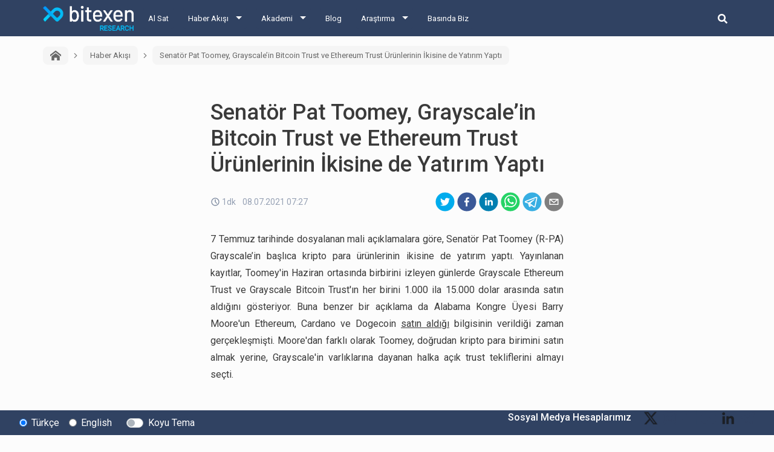

--- FILE ---
content_type: text/html; charset=utf-8
request_url: https://research.bitexen.com/post/senatoer-pat-toomey-grayscale-in-bitcoin-trust-ve-ethereum-trust-ueruenlerinin-ikisine-de-yatirim-yapti
body_size: 15377
content:
<!DOCTYPE html><html lang="tr"><head><meta name="viewport" content="width=device-width"/><meta charSet="utf-8"/><meta name="twitter:card" content="summary_large_image"/><meta name="twitter:site" content="@bitexencom"/><meta name="twitter:creator" content="@bitexencom"/><meta property="og:type" content="website"/><meta property="og:locale" content="tr_TR"/><meta property="og:site_name" content="Bitexen Research"/><meta property="og:locale:alternate" content="en_US"/><meta property="article:publisher" content="https://www.facebook.com/bitexen"/><title>Senatör Pat Toomey, Grayscale’in Bitcoin Trust ve Ethereum Trust Ürünlerinin İkisine de Yatırım Yaptı | Bitexen Research</title><meta name="robots" content="index,follow"/><meta name="googlebot" content="index,follow"/><meta name="description" content="7 Temmuz tarihinde dosyalanan mali açıklamalara göre, Senatör Pat Toomey (R-PA) Grayscale’in başlıca kripto para ürünlerinin ikisine de yatırım yaptı. "/><meta property="og:url" content="https://research.bitexen.com/post/senatoer-pat-toomey-grayscale-in-bitcoin-trust-ve-ethereum-trust-ueruenlerinin-ikisine-de-yatirim-yapti"/><meta property="og:title" content="Senatör Pat Toomey, Grayscale’in Bitcoin Trust ve Ethereum Trust Ürünlerinin İkisine de Yatırım Yaptı"/><meta property="og:description" content="7 Temmuz tarihinde dosyalanan mali açıklamalara göre, Senatör Pat Toomey (R-PA) Grayscale’in başlıca kripto para ürünlerinin ikisine de yatırım yaptı. "/><meta property="og:image" content="https://bstatic.bitexen.com/large_Bitexen_2021_01_20_Bitexen_haber_kare_6711ff8f72_7f0e619678.jpg"/><meta property="og:image:alt" content="Senatör Pat Toomey, Grayscale’in Bitcoin Trust ve Ethereum Trust Ürünlerinin İkisine de Yatırım Yaptı Banner Image"/><meta property="og:image:width" content="1000"/><meta property="og:image:height" content="750"/><link rel="canonical" href="https://research.bitexen.com/post/senatoer-pat-toomey-grayscale-in-bitcoin-trust-ve-ethereum-trust-ueruenlerinin-ikisine-de-yatirim-yapti"/><meta name="keywords" content="Pat Toomey (R-PA), Grayscale Ethereum Trust, Grayscale Bitcoin Trust, Ethereum, ETH, Bitcoin, BTC, Genel"/><meta name="next-head-count" content="23"/><link rel="preload" href="/_next/static/css/a25dc20d0bbc9d448bf7.css" as="style"/><link rel="stylesheet" href="/_next/static/css/a25dc20d0bbc9d448bf7.css" data-n-g=""/><link rel="preload" href="/_next/static/css/ec10e0a11badb268c197.css" as="style"/><link rel="stylesheet" href="/_next/static/css/ec10e0a11badb268c197.css" data-n-p=""/><noscript data-n-css=""></noscript><link rel="preload" href="/_next/static/chunks/main-d42e9d72d55d0ce1a923.js" as="script"/><link rel="preload" href="/_next/static/chunks/webpack-eb080e3f091731f228fb.js" as="script"/><link rel="preload" href="/_next/static/chunks/framework.9707fddd9ae5927c17c3.js" as="script"/><link rel="preload" href="/_next/static/chunks/commons.1f4ef3ce0a123ef7d968.js" as="script"/><link rel="preload" href="/_next/static/chunks/f993a1573ec8776dab3a3af782f2fbcfeb54d0b0.2de737ec7cbf4e746fef.js" as="script"/><link rel="preload" href="/_next/static/chunks/462f1ce4864cf7c8a8bb58f140d0e77f6430baca.568e7ebf7f35e4c72cb1.js" as="script"/><link rel="preload" href="/_next/static/chunks/pages/_app-042f2e08e99b2147009c.js" as="script"/><link rel="preload" href="/_next/static/chunks/1bfc9850.75a94a3419d47f51a14d.js" as="script"/><link rel="preload" href="/_next/static/chunks/78e521c3.6495bef1a9be88c2ab0e.js" as="script"/><link rel="preload" href="/_next/static/chunks/31664189.4848c793ff96d72a94e7.js" as="script"/><link rel="preload" href="/_next/static/chunks/f684485ab26220c475f0255a57368d67bae620b2.b3036c1ffffbff81a7a6.js" as="script"/><link rel="preload" href="/_next/static/chunks/89575e2605e35b29cefd3ae87e9dbfccac67470d.a4af972beb5e74dbf889.js" as="script"/><link rel="preload" href="/_next/static/chunks/pages/post/%5BpostUrl%5D-d1b5e5d5aa450c138ad9.js" as="script"/></head><body><div id="__next"><div class="page-wrapper_pageWrappercontainer__2INdC"><header class="header_header__3Yx81"><div class="header_navbar__1CAw8"><a class="header_logo__Vsh4n" href="/"><img class="header_bitexenLogo__2F8fD" alt="bitexen-research-logo" src="/images/bitexen-research-logo.png" width="120px" height="26px"/></a><div class="header_content__1yzgP"><ul class="header_menuList__2wHFj"><li class="header_mainMenu__3xGOX"><a href="https://www.bitexen.com" class="">Al Sat</a><ul class="header_subMenu__3kjJx"></ul></li><li class="header_mainMenu__3xGOX"><a class="header_arrow__2_suU" href="/category/haber-akisi">Haber Akışı</a><ul class="header_subMenu__3kjJx"><li class=""><a href="/category/haber-akisi">Haber Akışı</a></li><li class=""><a href="/category/aylik-etkinlik-takvimi">Aylık Etkinlik Takvimi</a></li></ul></li><li class="header_mainMenu__3xGOX"><a class="header_arrow__2_suU" href="/category/akademi">Akademi</a><ul class="header_subMenu__3kjJx"><li class=""><a href="/category/akademi">Akademi</a></li><li class=""><a href="/category/mini-seriler">Mini Seriler</a></li></ul></li><li class="header_mainMenu__3xGOX"><a class="" href="/category/blog">Blog</a><ul class="header_subMenu__3kjJx"></ul></li><li class="header_mainMenu__3xGOX"><a class="header_arrow__2_suU" href="/category/arastirma">Araştırma</a><ul class="header_subMenu__3kjJx"><li class=""><a href="/category/arastirma">Araştırma</a></li><li class=""><a href="/category/gunluk">Günlük Raporlar</a></li><li class=""><a href="/category/koin-incelemeleri">Koin İncelemeleri</a></li><li class=""><a href="/category/podcast">Podcast</a></li><li class=""><a href="/category/video">Video</a></li><li class=""><a href="/category/sozluk">Sözlük</a></li></ul></li><li class="header_mainMenu__3xGOX"><a class="" href="/category/press">Basında Biz</a><ul class="header_subMenu__3kjJx"></ul></li></ul></div><div class="header_searchArea__11dke"><button class="header_iconButton__2tYh8" aria-label="search-button"><svg stroke="currentColor" fill="currentColor" stroke-width="0" viewBox="0 0 512 512" class="header_searchIcon__2eM-D" height="1em" width="1em" xmlns="http://www.w3.org/2000/svg"><path d="M505 442.7L405.3 343c-4.5-4.5-10.6-7-17-7H372c27.6-35.3 44-79.7 44-128C416 93.1 322.9 0 208 0S0 93.1 0 208s93.1 208 208 208c48.3 0 92.7-16.4 128-44v16.3c0 6.4 2.5 12.5 7 17l99.7 99.7c9.4 9.4 24.6 9.4 33.9 0l28.3-28.3c9.4-9.4 9.4-24.6.1-34zM208 336c-70.7 0-128-57.2-128-128 0-70.7 57.2-128 128-128 70.7 0 128 57.2 128 128 0 70.7-57.2 128-128 128z"></path></svg></button><form class="header_form__16rvV"><input type="text" placeholder="BTXN" id="search-input" class="header_input__2n4gc form-control" value=""/><button type="button" class="header_searchButton__2KekW btn btn-outline-primary">Ara</button></form></div><button class="header_hamburgerMenu__2Wlmh" aria-label="hamburger-menu-button"><span></span><span></span><span></span></button></div></header><main class="page-wrapper_main__2NnMW"><div class="post_postContainer__2VgZT"><div class="breadcrumb_breadcrumbContainer__oVyXB"><div class="breadcrumb_breadcrumbItemContainer__2vjyP"><a class="breadcrumb_breadcrumbItem__1RQNC pointerCursor" href="/"><svg stroke="currentColor" fill="currentColor" stroke-width="0" version="1.1" viewBox="0 0 16 16" class="breadcrumb_icon__35Y6u" height="1em" width="1em" xmlns="http://www.w3.org/2000/svg"><path d="M16 9.226l-8-6.21-8 6.21v-2.532l8-6.21 8 6.21zM14 9v6h-4v-4h-4v4h-4v-6l6-4.5z"></path></svg></a></div><div class="breadcrumb_breadcrumbItemContainer__2vjyP"><div class="breadcrumb_arrow__-mz-D"><svg stroke="currentColor" fill="currentColor" stroke-width="0" viewBox="0 0 24 24" height="1em" width="1em" xmlns="http://www.w3.org/2000/svg"><g><path fill="none" d="M0 0h24v24H0z"></path><path d="M13.172 12l-4.95-4.95 1.414-1.414L16 12l-6.364 6.364-1.414-1.414z"></path></g></svg></div><a class="breadcrumb_breadcrumbItem__1RQNC pointerCursor" href="/category/haber-akisi">Haber Akışı</a></div><div class="breadcrumb_breadcrumbItemContainer__2vjyP"><div class="breadcrumb_arrow__-mz-D"><svg stroke="currentColor" fill="currentColor" stroke-width="0" viewBox="0 0 24 24" height="1em" width="1em" xmlns="http://www.w3.org/2000/svg"><g><path fill="none" d="M0 0h24v24H0z"></path><path d="M13.172 12l-4.95-4.95 1.414-1.414L16 12l-6.364 6.364-1.414-1.414z"></path></g></svg></div><a class="breadcrumb_breadcrumbItem__1RQNC">Senatör Pat Toomey, Grayscale’in Bitcoin Trust ve Ethereum Trust Ürünlerinin İkisine de Yatırım Yaptı</a></div></div><div class="post_postCardContainer__1Gdz2 card"><div class="post_postBody__2JX5W card-body"><h1 class="post_postTitle__1V6Ak card-title">Senatör Pat Toomey, Grayscale’in Bitcoin Trust ve Ethereum Trust Ürünlerinin İkisine de Yatırım Yaptı</h1><div class="post_postDateShareContainer__3lLQA"><div class="post_postInfo__YzLkY"><div class="post_readingTimeWrapper__2qUfW"><div class="ReadingTime_readingTimeWrapper__35xBo"><div class="ReadingTime_clockIconWrapper__2Lu5k"><svg xmlns="http://www.w3.org/2000/svg" width="16" height="16" viewBox="0 0 16 16" fill="none"><path d="M7.99753 2.66667C9.05233 2.66667 10.0835 2.97946 10.9605 3.56549C11.8376 4.15153 12.5212 4.98448 12.9249 5.95902C13.3285 6.93353 13.4341 8.00593 13.2284 9.04047C13.0226 10.0751 12.5147 11.0253 11.7687 11.7713C11.0229 12.5171 10.0726 13.0251 9.038 13.2309C8.00347 13.4367 6.93107 13.331 5.95654 12.9273C4.982 12.5237 4.14905 11.8401 3.56301 10.9631C2.97698 10.086 2.66419 9.05487 2.66419 8C2.66581 6.58601 3.22823 5.23039 4.22807 4.23055C5.22791 3.23071 6.58353 2.66829 7.99753 2.66667ZM7.99753 1.33333C6.679 1.33333 5.39005 1.72433 4.29372 2.45687C3.19739 3.18941 2.34291 4.2306 1.83833 5.44878C1.33374 6.66693 1.20172 8.0074 1.45895 9.3006C1.71619 10.5938 2.35113 11.7817 3.28347 12.7141C4.21583 13.6464 5.40371 14.2813 6.69693 14.5386C7.99013 14.7958 9.3306 14.6638 10.5487 14.1592C11.7669 13.6546 12.8081 12.8001 13.5407 11.7038C14.2732 10.6075 14.6642 9.31853 14.6642 8C14.6642 7.12453 14.4918 6.25761 14.1567 5.44877C13.8217 4.63992 13.3307 3.90499 12.7116 3.28593C12.0925 2.66687 11.3576 2.17581 10.5487 1.84078C9.73993 1.50575 8.873 1.33332 7.99753 1.33333Z" fill="#7D8AA0"></path><path d="M10.374 11.3147L7.33533 8.276V4.00267H8.66867V7.724L11.3167 10.372L10.374 11.3147Z" fill="#7D8AA0"></path></svg></div><div>1dk</div></div> </div><div>08.07.2021 07:27</div></div><div class="post_postShareContainer__1okRY"><button aria-label="twitter" class="react-share__ShareButton" style="background-color:transparent;border:none;padding:0;font:inherit;color:inherit;cursor:pointer"><svg viewBox="0 0 64 64" width="32" height="32"><circle cx="32" cy="32" r="31" fill="#00aced"></circle><path d="M48,22.1c-1.2,0.5-2.4,0.9-3.8,1c1.4-0.8,2.4-2.1,2.9-3.6c-1.3,0.8-2.7,1.3-4.2,1.6 C41.7,19.8,40,19,38.2,19c-3.6,0-6.6,2.9-6.6,6.6c0,0.5,0.1,1,0.2,1.5c-5.5-0.3-10.3-2.9-13.5-6.9c-0.6,1-0.9,2.1-0.9,3.3 c0,2.3,1.2,4.3,2.9,5.5c-1.1,0-2.1-0.3-3-0.8c0,0,0,0.1,0,0.1c0,3.2,2.3,5.8,5.3,6.4c-0.6,0.1-1.1,0.2-1.7,0.2c-0.4,0-0.8,0-1.2-0.1 c0.8,2.6,3.3,4.5,6.1,4.6c-2.2,1.8-5.1,2.8-8.2,2.8c-0.5,0-1.1,0-1.6-0.1c2.9,1.9,6.4,2.9,10.1,2.9c12.1,0,18.7-10,18.7-18.7 c0-0.3,0-0.6,0-0.8C46,24.5,47.1,23.4,48,22.1z" fill="white"></path></svg></button><button aria-label="facebook" class="react-share__ShareButton" style="background-color:transparent;border:none;padding:0;font:inherit;color:inherit;cursor:pointer"><svg viewBox="0 0 64 64" width="32" height="32"><circle cx="32" cy="32" r="31" fill="#3b5998"></circle><path d="M34.1,47V33.3h4.6l0.7-5.3h-5.3v-3.4c0-1.5,0.4-2.6,2.6-2.6l2.8,0v-4.8c-0.5-0.1-2.2-0.2-4.1-0.2 c-4.1,0-6.9,2.5-6.9,7V28H24v5.3h4.6V47H34.1z" fill="white"></path></svg></button><button aria-label="linkedin" class="react-share__ShareButton" style="background-color:transparent;border:none;padding:0;font:inherit;color:inherit;cursor:pointer"><svg viewBox="0 0 64 64" width="32" height="32"><circle cx="32" cy="32" r="31" fill="#007fb1"></circle><path d="M20.4,44h5.4V26.6h-5.4V44z M23.1,18c-1.7,0-3.1,1.4-3.1,3.1c0,1.7,1.4,3.1,3.1,3.1 c1.7,0,3.1-1.4,3.1-3.1C26.2,19.4,24.8,18,23.1,18z M39.5,26.2c-2.6,0-4.4,1.4-5.1,2.8h-0.1v-2.4h-5.2V44h5.4v-8.6 c0-2.3,0.4-4.5,3.2-4.5c2.8,0,2.8,2.6,2.8,4.6V44H46v-9.5C46,29.8,45,26.2,39.5,26.2z" fill="white"></path></svg></button><button aria-label="whatsapp" class="react-share__ShareButton" style="background-color:transparent;border:none;padding:0;font:inherit;color:inherit;cursor:pointer"><svg viewBox="0 0 64 64" width="32" height="32"><circle cx="32" cy="32" r="31" fill="#25D366"></circle><path d="m42.32286,33.93287c-0.5178,-0.2589 -3.04726,-1.49644 -3.52105,-1.66732c-0.4712,-0.17346 -0.81554,-0.2589 -1.15987,0.2589c-0.34175,0.51004 -1.33075,1.66474 -1.63108,2.00648c-0.30032,0.33658 -0.60064,0.36247 -1.11327,0.12945c-0.5178,-0.2589 -2.17994,-0.80259 -4.14759,-2.56312c-1.53269,-1.37217 -2.56312,-3.05503 -2.86603,-3.57283c-0.30033,-0.5178 -0.03366,-0.80259 0.22524,-1.06149c0.23301,-0.23301 0.5178,-0.59547 0.7767,-0.90616c0.25372,-0.31068 0.33657,-0.5178 0.51262,-0.85437c0.17088,-0.36246 0.08544,-0.64725 -0.04402,-0.90615c-0.12945,-0.2589 -1.15987,-2.79613 -1.58964,-3.80584c-0.41424,-1.00971 -0.84142,-0.88027 -1.15987,-0.88027c-0.29773,-0.02588 -0.64208,-0.02588 -0.98382,-0.02588c-0.34693,0 -0.90616,0.12945 -1.37736,0.62136c-0.4712,0.5178 -1.80194,1.76053 -1.80194,4.27186c0,2.51134 1.84596,4.945 2.10227,5.30747c0.2589,0.33657 3.63497,5.51458 8.80262,7.74113c1.23237,0.5178 2.1903,0.82848 2.94111,1.08738c1.23237,0.38836 2.35599,0.33657 3.24402,0.20712c0.99159,-0.15534 3.04985,-1.24272 3.47963,-2.45956c0.44013,-1.21683 0.44013,-2.22654 0.31068,-2.45955c-0.12945,-0.23301 -0.46601,-0.36247 -0.98382,-0.59548m-9.40068,12.84407l-0.02589,0c-3.05503,0 -6.08417,-0.82849 -8.72495,-2.38189l-0.62136,-0.37023l-6.47252,1.68286l1.73463,-6.29129l-0.41424,-0.64725c-1.70875,-2.71846 -2.6149,-5.85116 -2.6149,-9.07706c0,-9.39809 7.68934,-17.06155 17.15993,-17.06155c4.58253,0 8.88029,1.78642 12.11655,5.02268c3.23625,3.21036 5.02267,7.50812 5.02267,12.06476c-0.0078,9.3981 -7.69712,17.06155 -17.14699,17.06155m14.58906,-31.58846c-3.93529,-3.80584 -9.1133,-5.95471 -14.62789,-5.95471c-11.36055,0 -20.60848,9.2065 -20.61625,20.52564c0,3.61684 0.94757,7.14565 2.75211,10.26282l-2.92557,10.63564l10.93337,-2.85309c3.0136,1.63108 6.4052,2.4958 9.85634,2.49839l0.01037,0c11.36574,0 20.61884,-9.2091 20.62403,-20.53082c0,-5.48093 -2.14111,-10.64081 -6.03239,-14.51915" fill="white"></path></svg></button><button aria-label="telegram" class="react-share__ShareButton" style="background-color:transparent;border:none;padding:0;font:inherit;color:inherit;cursor:pointer"><svg viewBox="0 0 64 64" width="32" height="32"><circle cx="32" cy="32" r="31" fill="#37aee2"></circle><path d="m45.90873,15.44335c-0.6901,-0.0281 -1.37668,0.14048 -1.96142,0.41265c-0.84989,0.32661 -8.63939,3.33986 -16.5237,6.39174c-3.9685,1.53296 -7.93349,3.06593 -10.98537,4.24067c-3.05012,1.1765 -5.34694,2.05098 -5.4681,2.09312c-0.80775,0.28096 -1.89996,0.63566 -2.82712,1.72788c-0.23354,0.27218 -0.46884,0.62161 -0.58825,1.10275c-0.11941,0.48114 -0.06673,1.09222 0.16682,1.5716c0.46533,0.96052 1.25376,1.35737 2.18443,1.71383c3.09051,0.99037 6.28638,1.93508 8.93263,2.8236c0.97632,3.44171 1.91401,6.89571 2.84116,10.34268c0.30554,0.69185 0.97105,0.94823 1.65764,0.95525l-0.00351,0.03512c0,0 0.53908,0.05268 1.06412,-0.07375c0.52679,-0.12292 1.18879,-0.42846 1.79109,-0.99212c0.662,-0.62161 2.45836,-2.38812 3.47683,-3.38552l7.6736,5.66477l0.06146,0.03512c0,0 0.84989,0.59703 2.09312,0.68132c0.62161,0.04214 1.4399,-0.07726 2.14229,-0.59176c0.70766,-0.51626 1.1765,-1.34683 1.396,-2.29506c0.65673,-2.86224 5.00979,-23.57745 5.75257,-27.00686l-0.02107,0.08077c0.51977,-1.93157 0.32837,-3.70159 -0.87096,-4.74991c-0.60054,-0.52152 -1.2924,-0.7498 -1.98425,-0.77965l0,0.00176zm-0.2072,3.29069c0.04741,0.0439 0.0439,0.0439 0.00351,0.04741c-0.01229,-0.00351 0.14048,0.2072 -0.15804,1.32576l-0.01229,0.04214l-0.00878,0.03863c-0.75858,3.50668 -5.15554,24.40802 -5.74203,26.96472c-0.08077,0.34417 -0.11414,0.31959 -0.09482,0.29852c-0.1756,-0.02634 -0.50045,-0.16506 -0.52679,-0.1756l-13.13468,-9.70175c4.4988,-4.33199 9.09945,-8.25307 13.744,-12.43229c0.8218,-0.41265 0.68483,-1.68573 -0.29852,-1.70681c-1.04305,0.24584 -1.92279,0.99564 -2.8798,1.47502c-5.49971,3.2626 -11.11882,6.13186 -16.55882,9.49279c-2.792,-0.97105 -5.57873,-1.77704 -8.15298,-2.57601c2.2336,-0.89555 4.00889,-1.55579 5.75608,-2.23009c3.05188,-1.1765 7.01687,-2.7042 10.98537,-4.24067c7.94051,-3.06944 15.92667,-6.16346 16.62028,-6.43037l0.05619,-0.02283l0.05268,-0.02283c0.19316,-0.0878 0.30378,-0.09658 0.35471,-0.10009c0,0 -0.01756,-0.05795 -0.00351,-0.04566l-0.00176,0zm-20.91715,22.0638l2.16687,1.60145c-0.93418,0.91311 -1.81743,1.77353 -2.45485,2.38812l0.28798,-3.98957" fill="white"></path></svg></button><button aria-label="email" class="react-share__ShareButton" style="background-color:transparent;border:none;padding:0;font:inherit;color:inherit;cursor:pointer"><svg viewBox="0 0 64 64" width="32" height="32"><circle cx="32" cy="32" r="31" fill="#7f7f7f"></circle><path d="M17,22v20h30V22H17z M41.1,25L32,32.1L22.9,25H41.1z M20,39V26.6l12,9.3l12-9.3V39H20z" fill="white"></path></svg></button></div></div><div class="post_postContent__8ZacK"><p>7 Temmuz tarihinde dosyalanan mali açıklamalara göre, Senatör Pat Toomey (R-PA) Grayscale’in başlıca kripto para ürünlerinin ikisine de yatırım yaptı. Yayınlanan kayıtlar, Toomey&#x27;in Haziran ortasında birbirini izleyen günlerde Grayscale Ethereum Trust ve Grayscale Bitcoin Trust&#x27;ın her birini 1.000 ila 15.000 dolar arasında satın aldığını gösteriyor.
Buna benzer bir açıklama da Alabama Kongre Üyesi Barry Moore&#x27;un Ethereum, Cardano ve Dogecoin <u><a target="_blank" href="https://research.bitexen.com/post/abd-kongre-ueyesi-barry-moore-dogecoin-ethereum-ve-cardano-satin-aldi">satın aldığı</a></u> bilgisinin verildiği zaman gerçekleşmişti. Moore&#x27;dan farklı olarak Toomey, doğrudan kripto para birimini satın almak yerine, Grayscale&#x27;in varlıklarına dayanan halka açık trust tekliflerini almayı seçti.</p></div><div class="other-posts_container__2OhGy"><div class="other-posts_postContainer__3ltdG"></div><div class="other-posts_postContainer__3ltdG"></div></div><div class="post_postTagContainer__jza4W"><div class="post_tagsText__1zXxk">Etiketler<!-- -->:</div><a href="/tag/Pat-Toomey-(R-PA)"><span class="pointerCursor post_badge__FCUKx badge badge-primary">Pat Toomey (R-PA)</span></a><a href="/tag/Grayscale-Ethereum-Trust"><span class="pointerCursor post_badge__FCUKx badge badge-primary">Grayscale Ethereum Trust</span></a><a href="/tag/Grayscale-Bitcoin-Trust"><span class="pointerCursor post_badge__FCUKx badge badge-primary">Grayscale Bitcoin Trust</span></a><a href="/tag/Ethereum"><span class="pointerCursor post_badge__FCUKx badge badge-primary">Ethereum</span></a><a href="/tag/ETH"><span class="pointerCursor post_badge__FCUKx badge badge-primary">ETH</span></a><a href="/tag/Bitcoin"><span class="pointerCursor post_badge__FCUKx badge badge-primary">Bitcoin</span></a><a href="/tag/BTC"><span class="pointerCursor post_badge__FCUKx badge badge-primary">BTC</span></a><a href="/tag/Genel"><span class="pointerCursor post_badge__FCUKx badge badge-primary">Genel</span></a></div></div></div></div></main><div class="footer-top_footerTopContainer__1l7YK"><div class="footer-top_footerTop__2tEz5"><div class="footer-top_leftSide__2vy56"><div class="form-check"><input type="radio" name="languageRadio" id="Türkçe-radio-button" class="form-check-input" checked=""/><label title="" for="Türkçe-radio-button" class="form-check-label">Türkçe</label></div><div class="footer-top_englishRadioButton__37e-x form-check"><input type="radio" name="languageRadio" id="English-radio-button" class="form-check-input"/><label title="" for="English-radio-button" class="form-check-label">English</label></div><div class="footer-top_darkModeSwitch__3W702 custom-control custom-switch"><input type="checkbox" id="dark-mode-switch" class="custom-control-input"/><label title="" for="dark-mode-switch" class="custom-control-label">Koyu Tema</label></div></div><div class="footer-top_rightSide__2gvA2"><span class="footer-top_socialMediaText__3E7rw">Sosyal Medya Hesaplarımız</span><a class="footer-top_socialMediaIcon__My21-" href="https://x.com/TRBitexen" target="_blank" rel="noopener noreferrer"><img src="https://statics.bitexen.com/logos/social/twitter.svg" alt=""/></a><a class="footer-top_socialMediaIcon__My21-" href="https://www.instagram.com/tr_bitexen?igsh=MTZjaDFmbW42cWN4bg%3D%3D&amp;utm_source=qr" target="_blank" rel="noopener noreferrer"><img src="https://statics.bitexen.com/logos/social/instagram.svg" alt=""/></a><a class="footer-top_socialMediaIcon__My21-" href="https://www.facebook.com/share/1KCZD8cJsy/?mibextid=wwXIfr" target="_blank" rel="noopener noreferrer"><img src="https://statics.bitexen.com/logos/social/facebook.svg" alt=""/></a><a class="footer-top_socialMediaIcon__My21-" href="https://youtube.com/@bitexen?si=UmQqMgNEHv-D-_qB" target="_blank" rel="noopener noreferrer"><img src="https://statics.bitexen.com/logos/social/youtube.svg" alt=""/></a><a class="footer-top_socialMediaIcon__My21-" href="https://www.linkedin.com/company/bitexen-tr/" target="_blank" rel="noopener noreferrer"><img src="https://statics.bitexen.com/logos/social/linkedin.svg" alt=""/></a><a class="footer-top_socialMediaIcon__My21-" href="https://t.me/officialbitexen" target="_blank" rel="noopener noreferrer"><img src="https://statics.bitexen.com/logos/social/telegram.svg" alt=""/></a></div></div></div><footer class="footer_footerContainer__1uAwp"><div class="footer_expandedContainer__2LwQF"><hr class="footer_hr__1YtAC"/><div class="footer_middlePane__1n6Zj"><div class="footer-menu_menuContainer__2ChjP"><div class="footer-menu_menuColumn__1eBYT"><div class="footer-menu_menuRow__33Zq2"><span class="footer-menu_menuTitle__3yCB3">Bitexen Hakkında</span><a href="https://bitexen.com/help/information-services" target="_blank" rel="noopener noreferrer" class="footer-menu_menuItem__2-iMl">Bilgi Toplumu Hizmetleri</a><a href="https://bitexen.com/system-status" target="_blank" rel="noopener noreferrer" class="footer-menu_menuItem__2-iMl">Sistem Durumu</a><a href="https://bitexen.com/help/security-agreement" target="_blank" rel="noopener noreferrer" class="footer-menu_menuItem__2-iMl">Güvenlik</a><a href="https://bitexen.com/bugbounty" target="_blank" rel="noopener noreferrer" class="footer-menu_menuItem__2-iMl">Bug Bounty</a><a href="https://bitexen.com/sponsorships" target="_blank" rel="noopener noreferrer" class="footer-menu_menuItem__2-iMl">Sponsorluklarımız</a><a href="https://bitexen.com/collaborations" target="_blank" rel="noopener noreferrer" class="footer-menu_menuItem__2-iMl">İş Birliklerimiz</a><a href="https://research.bitexen.com/category/press" target="_blank" rel="noopener noreferrer" class="footer-menu_menuItem__2-iMl">Basında Biz</a></div></div><div class="footer-menu_menuColumn__1eBYT"><div class="footer-menu_menuRow__33Zq2"><span class="footer-menu_menuTitle__3yCB3">Kullanıcı Bilgilendirmeleri</span><a href="https://bitexen.com/help/fees" target="_blank" rel="noopener noreferrer" class="footer-menu_menuItem__2-iMl">Ücretler</a><a href="https://bitexen.com/help/limits" target="_blank" rel="noopener noreferrer" class="footer-menu_menuItem__2-iMl">Limitler ve Kurallar</a><a href="https://bitexen.com/system-status" target="_blank" rel="noopener noreferrer" class="footer-menu_menuItem__2-iMl">Listelenen Kripto Varlıklar</a><a href="https://bitexen.com/help/risk-statement" target="_blank" rel="noopener noreferrer" class="footer-menu_menuItem__2-iMl">Risk Beyanı</a><a href="https://bitexen.com/help/emergency-measures" target="_blank" rel="noopener noreferrer" class="footer-menu_menuItem__2-iMl">Acil Durum Tedbirleri ve İletişim</a><a href="https://bitexen.com/help/mkk" target="_blank" rel="noopener noreferrer" class="footer-menu_menuItem__2-iMl">MKK Hakkında Bilgilendirme</a><a href="https://bitexen.com/help/property-of-intellectual-property-rights" target="_blank" rel="noopener noreferrer" class="footer-menu_menuItem__2-iMl">Fikri Mülkiyet Hakları</a></div></div><div class="footer-menu_menuColumn__1eBYT"><div class="footer-menu_menuRow__33Zq2"><span class="footer-menu_menuTitle__3yCB3">Yasal Metinler</span><a href="https://bitexen.com/help/user-agreement" target="_blank" rel="noopener noreferrer" class="footer-menu_menuItem__2-iMl">Kullanıcı Sözleşmesi</a><a href="https://bitexen.com/help/clarification-document" target="_blank" rel="noopener noreferrer" class="footer-menu_menuItem__2-iMl">Aydınlatma Metni</a><a href="https://bitexen.com/help/explicit-declaration-of-consent" target="_blank" rel="noopener noreferrer" class="footer-menu_menuItem__2-iMl">Açık Rıza Beyanı</a><a href="https://bitexen.com/help/commercial-communication-confirmation" target="_blank" rel="noopener noreferrer" class="footer-menu_menuItem__2-iMl">Ticari Elektronik İleti Onayı</a></div></div><div class="footer-menu_menuColumn__1eBYT"><div class="footer-menu_menuRow__33Zq2"><span class="footer-menu_menuTitle__3yCB3">Servislerimiz</span><a href="http://docs.bitexen.com" target="_blank" rel="noopener noreferrer" class="footer-menu_menuItem__2-iMl">API</a><a href="https://research.bitexen.com" target="_blank" rel="noopener noreferrer" class="footer-menu_menuItem__2-iMl">Araştırma</a><a href="" target="_blank" rel="noopener noreferrer" class="footer-menu_menuItem__2-iMl">Mobil Uygulamalar</a><a href="https://play.google.com/store/apps/details?id=com.bitexen.exchange" target="_blank" rel="noopener noreferrer" class="footer-menu_menuItem__2-iMl">Android</a><a href="https://apps.apple.com/tr/app/bitexen/id1388036461" target="_blank" rel="noopener noreferrer" class="footer-menu_menuItem__2-iMl">iOS</a></div></div><div class="footer-menu_menuColumn__1eBYT"><div class="footer-menu_menuRow__33Zq2"><span class="footer-menu_menuTitle__3yCB3">İletişim</span><a href="https://bitexen.com/help/contact-us" target="_blank" rel="noopener noreferrer" class="footer-menu_menuItem__2-iMl">Bize Ulaşın</a><a href="https://bitexen.com/change-account-info" target="_blank" rel="noopener noreferrer" class="footer-menu_menuItem__2-iMl">Hesap Bilgi Değişikliği</a><a href="https://destek.bitexen.com/portal/tr/home" target="_blank" rel="noopener noreferrer" class="footer-menu_menuItem__2-iMl">Destek</a><a href="https://destek.bitexen.com/portal/tr/kb/bitexen-a-%C5%9F/duyurular" target="_blank" rel="noopener noreferrer" class="footer-menu_menuItem__2-iMl">Duyurular</a><a href="https://jobs.bitexen.com" target="_blank" rel="noopener noreferrer" class="footer-menu_menuItem__2-iMl">Kariyer</a></div></div></div><div class="footer_footerCompanyAddress__2Hzt4 footer-company-address_addressContainer__2Wyt8"><img src="https://statics.bitexen.com/logos/bitexen_all_white_logo.svg" width="150px" height="32px" alt="Bitexen logo"/><div class="footer-company-address_companyName__3ND-2">Bitexen Kripto Varlık Alım Satım Platformu A. Ş.</div><div class="footer-company-address_address__3YatW"><p>Maslak Yildiz Teknopark Şubesi: Maslak Mah. Taşyoncası Sk. Maslak 1453 Sitesi No:1g İç kapı no:111 Sarıyer/İstanbul</p><p>Merkez: Reşitpaşa Mahallesi Katar Cad. Arı 6 Sit. Enerji Teknokenti Apt.No:2/49/208 Sarıyer İstanbul</p><p>Destek: destek@bitexen.com</p><p>Çağrı Merkezi: 0(850) 255 08 92</p><p>Kurumsal İletişim ve Reklam &Ccedil;alışmaları: iletisim@bitexen.com</p></div></div></div><hr class="footer_hr__1YtAC"/><span class="footer_copyright__hL8Ld">©2018 - 2025 bitexen.com | Her hakkı saklıdır.</span></div></footer></div></div><script id="__NEXT_DATA__" type="application/json">{"props":{"initialI18nStore":{"tr":{"translations":{"socialMediaAccounts":"Sosyal Medya Hesaplarımız","darkTheme":"Koyu Tema","turkish":"Türkçe","english":"English","homePage":"Ana Sayfa","goBack":"Geri Dön","search":"Ara","landing_page_footer_about":"Hakkımızda","landing_page_footer_aml":"SGA-TF Önlenmesi","landing_page_footer_api":"API","landing_page_footer_contact_us":"Bize Ulaşın","landing_page_footer_contact":"İletişim","landing_page_footer_data_protection":"Kişisel Verilerin Korunması","landing_page_footer_ownership":"Fikri Mülkiyeti Haklarının Korunması Kapsamında Bireylere İletilecek Resmi Belge","landing_page_footer_ownership_short":"Fikri Mülkiyet Hakları","landing_page_footer_aydinlatma":"Aydınlatma Metni","landing_page_footer_acik_riza":"Açık Rıza Beyanı","landing_page_footer_ticari_ileti":"Ticari Elektronik İleti Onayı","landing_page_footer_collaborations":"İş Birliklerimiz","landing_page_footer_cookie_policy":"Çerez Politikası","landing_page_footer_docs":"Dokümanlar","landing_page_footer_services":"Servislerimiz","landing_page_footer_research":"Araştırma","landing_page_footer_mobile_apps":"Mobil Uygulamalar","landing_page_footer_android":"Android","landing_page_footer_ios":"Ios","landing_page_footer_fees":"Ücretler","landing_page_footer_knowladge_base":"Bilgi Bankası","landing_page_footer_kyc":"Müşteri Tanıma Esasları","landing_page_footer_language":"Dil","landing_page_footer_legal":"Legal","landing_page_footer_limits":"Limitler ve Kurallar","landing_page_footer_security_aggr":"Gizlilik Sözleşmesi","landing_page_footer_security":"Güvenlik","landing_page_footer_status":"Durum","landing_page_footer_support":"Destek","landing_page_footer_announcements":"Duyurular","landing_page_footer_user_aggr":"Kullanıcı Sözleşmesi","landing_page_footer_kvk_aggr":"KVK Politikası","landing_page_footer_who_we_are":"Biz Kimiz?","landing_page_footer_sponsorships":"Sponsorluklarımız","landing_page_in_press":"Basında Biz","status_page_table_title":"Sistem Durumu","landing_page_address_pane_copyright":"© 2018-2020 Bitexen. Her hakkı saklıdır.","landing_page_address_pane_address":"Reşitpaşa Mahallesi Katar Cad. Arı 6 Sit. Enerji Teknokenti Apt.No:2/49/105 Sarıyer İstanbul","landing_page_address_pane_address_management_office_title":"Yönetim ve Satış Ofisi:","landing_page_address_pane_address_management_office":"Kültür Mh. Nispetiye Cd. Akmerkez B3 Blok Kat:7 Beşiktaş / İstanbul","landing_page_address_pane_address_center_office_title":"Merkez:","landing_page_address_pane_company_name":"Bitexen Teknoloji A.Ş.","tags":"Etiketler","tag":"Etiket","previous_post":"Önceki Yazı","next_post":"Sonraki Yazı","404NotFound":"404 Sayfa Bulunamadı","inPress":"Basında Biz","noContent":"Bu kategoride henüz içerik üretilmedi.","minute":"dk","name":"İsim","date":"Tarih","pdfMore":"Daha Fazla Yükle","dailyReport":"Günlük Raporlar","dailyReportValue":"Günlük-Rapor","Beginner":"Başlangıç","Intermediate":"Orta Seviye","Expert":"Uzman"}}},"initialLanguage":"tr","i18nServerInstance":null,"pageProps":{"post":{"id":1755,"title":"Senatör Pat Toomey, Grayscale’in Bitcoin Trust ve Ethereum Trust Ürünlerinin İkisine de Yatırım Yaptı","content_date":"2021-07-08T07:27:00.000Z","content":"7 Temmuz tarihinde dosyalanan mali açıklamalara göre, Senatör Pat Toomey (R-PA) Grayscale’in başlıca kripto para ürünlerinin ikisine de yatırım yaptı. Yayınlanan kayıtlar, Toomey'in Haziran ortasında birbirini izleyen günlerde Grayscale Ethereum Trust ve Grayscale Bitcoin Trust'ın her birini 1.000 ila 15.000 dolar arasında satın aldığını gösteriyor. \nBuna benzer bir açıklama da Alabama Kongre Üyesi Barry Moore'un Ethereum, Cardano ve Dogecoin \u003cu\u003e[satın aldığı](https://research.bitexen.com/post/abd-kongre-ueyesi-barry-moore-dogecoin-ethereum-ve-cardano-satin-aldi)\u003c/u\u003e bilgisinin verildiği zaman gerçekleşmişti. Moore'dan farklı olarak Toomey, doğrudan kripto para birimini satın almak yerine, Grayscale'in varlıklarına dayanan halka açık trust tekliflerini almayı seçti.","description":"7 Temmuz tarihinde dosyalanan mali açıklamalara göre, Senatör Pat Toomey (R-PA) Grayscale’in başlıca kripto para ürünlerinin ikisine de yatırım yaptı. ","url":"senatoer-pat-toomey-grayscale-in-bitcoin-trust-ve-ethereum-trust-ueruenlerinin-ikisine-de-yatirim-yapti","keywords":"Pat Toomey (R-PA), Grayscale Ethereum Trust, Grayscale Bitcoin Trust, Ethereum, ETH, Bitcoin, BTC, Genel","category":{"id":1,"name":"Haber Akışı","rank":700,"type":"only_text","url":"haber-akisi","keywords":"BTC, Bitcoin Haber, BTC Haber, Bitcoin Yorum, Kripto Haber, Kriptopara haber, kripto para haber, blockchain, blokzincir, ethereum, eth, ethereum haber, eth haber, coin haber, token haber, koin haber","isRootCategory":true,"parent":null,"published_at":"2021-01-15T10:55:24.124Z","created_at":"2021-01-15T10:44:41.821Z","updated_at":"2022-08-15T10:08:56.721Z","description":"Bitexen Haber Akışı sayesinde en güncel sektörel gelişmeleri takip edebilirsiniz.","excludeOnHomepage":true,"name_en":"News Feed","keywords_en":null,"url_en":"news-feed","description_en":null,"tenant":null,"icon":{"id":3,"name":"sample-menu-icon.svg","alternativeText":"","caption":"","width":128,"height":128,"formats":null,"hash":"sample_menu_icon_ade8472936","ext":".svg","mime":"image/svg+xml","size":7.07,"url":"https://bstatic.bitexen.com/sample_menu_icon_ade8472936.svg","previewUrl":null,"provider":"aws-s3","provider_metadata":null,"created_at":"2021-01-15T10:44:08.213Z","updated_at":"2021-01-15T10:44:08.221Z"}},"type":"general","published_at":"2021-07-08T07:30:05.134Z","created_at":"2021-07-08T07:29:57.353Z","updated_at":"2022-08-15T10:08:56.521Z","language":"tr","TitleEN":"Content Underway - Stay Tuned","ContentEN":"Work In Progress...","urlEN":null,"descriptionEN":null,"keywordsEN":null,"isGlobal":null,"globalCategory":null,"level":null,"tenant":{"id":2,"tenant_prefix":"bitexen_tr_prod","name":"Bitexen TR Prod","published_at":"2025-03-22T08:49:00.416Z","created_at":"2025-03-22T08:48:58.267Z","updated_at":"2025-03-22T10:22:14.828Z"},"thumbnail_img":{"id":420,"name":"Bitexen_2021_01_20_Bitexen_haber_kare_6711ff8f72.jpg","alternativeText":"","caption":"","width":1001,"height":751,"formats":{"large":{"ext":".jpg","url":"https://bstatic.bitexen.com/large_Bitexen_2021_01_20_Bitexen_haber_kare_6711ff8f72_7f0e619678.jpg","hash":"large_Bitexen_2021_01_20_Bitexen_haber_kare_6711ff8f72_7f0e619678","mime":"image/jpeg","name":"large_Bitexen_2021_01_20_Bitexen_haber_kare_6711ff8f72.jpg","path":null,"size":93.06,"width":1000,"height":750},"small":{"ext":".jpg","url":"https://bstatic.bitexen.com/small_Bitexen_2021_01_20_Bitexen_haber_kare_6711ff8f72_7f0e619678.jpg","hash":"small_Bitexen_2021_01_20_Bitexen_haber_kare_6711ff8f72_7f0e619678","mime":"image/jpeg","name":"small_Bitexen_2021_01_20_Bitexen_haber_kare_6711ff8f72.jpg","path":null,"size":30.1,"width":500,"height":375},"medium":{"ext":".jpg","url":"https://bstatic.bitexen.com/medium_Bitexen_2021_01_20_Bitexen_haber_kare_6711ff8f72_7f0e619678.jpg","hash":"medium_Bitexen_2021_01_20_Bitexen_haber_kare_6711ff8f72_7f0e619678","mime":"image/jpeg","name":"medium_Bitexen_2021_01_20_Bitexen_haber_kare_6711ff8f72.jpg","path":null,"size":58.94,"width":750,"height":563},"thumbnail":{"ext":".jpg","url":"https://bstatic.bitexen.com/thumbnail_Bitexen_2021_01_20_Bitexen_haber_kare_6711ff8f72_7f0e619678.jpg","hash":"thumbnail_Bitexen_2021_01_20_Bitexen_haber_kare_6711ff8f72_7f0e619678","mime":"image/jpeg","name":"thumbnail_Bitexen_2021_01_20_Bitexen_haber_kare_6711ff8f72.jpg","path":null,"size":6.46,"width":208,"height":156}},"hash":"Bitexen_2021_01_20_Bitexen_haber_kare_6711ff8f72_7f0e619678","ext":".jpg","mime":"image/jpeg","size":93.84,"url":"https://bstatic.bitexen.com/Bitexen_2021_01_20_Bitexen_haber_kare_6711ff8f72_7f0e619678.jpg","previewUrl":null,"provider":"aws-s3","provider_metadata":null,"created_at":"2021-02-15T08:09:56.166Z","updated_at":"2021-07-05T07:19:21.784Z"},"banner_img":{"id":419,"name":"Bitexen_2021_01_20_Bitexen_haber_banner_6a23b66963.jpg","alternativeText":"","caption":"","width":1001,"height":282,"formats":{"large":{"ext":".jpg","url":"https://bstatic.bitexen.com/large_Bitexen_2021_01_20_Bitexen_haber_banner_6a23b66963_932af264f6.jpg","hash":"large_Bitexen_2021_01_20_Bitexen_haber_banner_6a23b66963_932af264f6","mime":"image/jpeg","name":"large_Bitexen_2021_01_20_Bitexen_haber_banner_6a23b66963.jpg","path":null,"size":37.9,"width":1000,"height":282},"small":{"ext":".jpg","url":"https://bstatic.bitexen.com/small_Bitexen_2021_01_20_Bitexen_haber_banner_6a23b66963_932af264f6.jpg","hash":"small_Bitexen_2021_01_20_Bitexen_haber_banner_6a23b66963_932af264f6","mime":"image/jpeg","name":"small_Bitexen_2021_01_20_Bitexen_haber_banner_6a23b66963.jpg","path":null,"size":12.15,"width":500,"height":141},"medium":{"ext":".jpg","url":"https://bstatic.bitexen.com/medium_Bitexen_2021_01_20_Bitexen_haber_banner_6a23b66963_932af264f6.jpg","hash":"medium_Bitexen_2021_01_20_Bitexen_haber_banner_6a23b66963_932af264f6","mime":"image/jpeg","name":"medium_Bitexen_2021_01_20_Bitexen_haber_banner_6a23b66963.jpg","path":null,"size":23.9,"width":750,"height":211},"thumbnail":{"ext":".jpg","url":"https://bstatic.bitexen.com/thumbnail_Bitexen_2021_01_20_Bitexen_haber_banner_6a23b66963_932af264f6.jpg","hash":"thumbnail_Bitexen_2021_01_20_Bitexen_haber_banner_6a23b66963_932af264f6","mime":"image/jpeg","name":"thumbnail_Bitexen_2021_01_20_Bitexen_haber_banner_6a23b66963.jpg","path":null,"size":3.56,"width":245,"height":69}},"hash":"Bitexen_2021_01_20_Bitexen_haber_banner_6a23b66963_932af264f6","ext":".jpg","mime":"image/jpeg","size":38.15,"url":"https://bstatic.bitexen.com/Bitexen_2021_01_20_Bitexen_haber_banner_6a23b66963_932af264f6.jpg","previewUrl":null,"provider":"aws-s3","provider_metadata":null,"created_at":"2021-02-15T08:09:56.025Z","updated_at":"2021-12-29T10:55:09.391Z"},"thumbnail_img_en":null,"banner_img_en":null,"readingTime":1}},"categoryHierarchy":[{"id":1,"name":"Haber Akışı","rank":700,"type":"only_text","url":"haber-akisi","keywords":"BTC, Bitcoin Haber, BTC Haber, Bitcoin Yorum, Kripto Haber, Kriptopara haber, kripto para haber, blockchain, blokzincir, ethereum, eth, ethereum haber, eth haber, coin haber, token haber, koin haber","isRootCategory":true,"parent":null,"published_at":"2021-01-15T10:55:24.124Z","created_at":"2021-01-15T10:44:41.821Z","updated_at":"2022-08-15T10:08:56.721Z","description":"Bitexen Haber Akışı sayesinde en güncel sektörel gelişmeleri takip edebilirsiniz.","excludeOnHomepage":true,"name_en":"News Feed","keywords_en":null,"url_en":"news-feed","description_en":null,"tenant":null,"icon":{"id":3,"name":"sample-menu-icon.svg","alternativeText":"","caption":"","width":128,"height":128,"formats":null,"hash":"sample_menu_icon_ade8472936","ext":".svg","mime":"image/svg+xml","size":7.07,"url":"https://bstatic.bitexen.com/sample_menu_icon_ade8472936.svg","previewUrl":null,"provider":"aws-s3","provider_metadata":null,"created_at":"2021-01-15T10:44:08.213Z","updated_at":"2021-01-15T10:44:08.221Z"},"children":[{"id":5,"name":"Aylık Etkinlik Takvimi","rank":700,"type":"general","url":"aylik-etkinlik-takvimi","keywords":"coin etkinlik, coin gelişme, coin haber, koin etkinlik, coin gelişme, coin haber, hardfork, mainnet, soft fork, airdrop","isRootCategory":false,"parent":1,"published_at":"2021-01-15T10:58:10.087Z","created_at":"2021-01-15T10:47:05.208Z","updated_at":"2022-08-15T10:08:56.520Z","description":"Projelerin aylık gelişmelerini kolaylıkla buradan görüntüleyebilirsiniz.","excludeOnHomepage":false,"name_en":"Monthly Event Calendar","keywords_en":null,"url_en":"monthly-event-calendar","description_en":null,"tenant":null,"icon":{"id":3,"name":"sample-menu-icon.svg","alternativeText":"","caption":"","width":128,"height":128,"formats":null,"hash":"sample_menu_icon_ade8472936","ext":".svg","mime":"image/svg+xml","size":7.07,"url":"https://bstatic.bitexen.com/sample_menu_icon_ade8472936.svg","previewUrl":null,"provider":"aws-s3","provider_metadata":null,"created_at":"2021-01-15T10:44:08.213Z","updated_at":"2021-01-15T10:44:08.221Z"}}],"daily_reports":[{"id":174,"Title":"Günlük Rapor","content_date":"2023-05-01T15:00:00.000Z","Language":"tr","url":"guenluek-rapor-163","category":1,"published_at":"2023-05-02T07:05:21.666Z","created_at":"2023-05-02T07:05:19.459Z","updated_at":"2023-05-02T07:05:21.690Z","tenant":null,"Report":{"id":5143,"name":"20230501_Gunluk_Rapor.pdf","alternativeText":"","caption":"","width":null,"height":null,"formats":null,"hash":"20230501_Gunluk_Rapor_655840585a","ext":".pdf","mime":"application/pdf","size":73.54,"url":"https://bstatic.bitexen.com/20230501_Gunluk_Rapor_655840585a.pdf","previewUrl":null,"provider":"bitexen-aws-s3","provider_metadata":null,"created_at":"2023-05-02T07:05:03.488Z","updated_at":"2023-05-02T07:05:03.522Z"}},{"id":202,"Title":"Günlük Rapor","content_date":"2023-06-07T15:00:00.000Z","Language":"tr","url":"guenluek-rapor-190","category":1,"published_at":"2023-06-12T07:04:45.344Z","created_at":"2023-06-12T07:04:43.738Z","updated_at":"2023-06-12T07:04:45.363Z","tenant":null,"Report":{"id":5438,"name":"20230607_Gunluk_Rapor.pdf","alternativeText":"","caption":"","width":null,"height":null,"formats":null,"hash":"20230607_Gunluk_Rapor_95ec2b767f","ext":".pdf","mime":"application/pdf","size":126.07,"url":"https://bstatic.bitexen.com/20230607_Gunluk_Rapor_95ec2b767f.pdf","previewUrl":null,"provider":"bitexen-aws-s3","provider_metadata":null,"created_at":"2023-06-12T07:04:09.893Z","updated_at":"2023-06-12T07:04:09.906Z"}},{"id":203,"Title":"Günlük Rapor","content_date":"2023-06-08T15:00:00.000Z","Language":"tr","url":"guenluek-rapor-191","category":1,"published_at":"2023-06-12T07:05:24.596Z","created_at":"2023-06-12T07:05:23.175Z","updated_at":"2023-06-12T07:05:24.625Z","tenant":null,"Report":{"id":5439,"name":"20230908_Gunluk_Rapor.pdf","alternativeText":"","caption":"","width":null,"height":null,"formats":null,"hash":"20230908_Gunluk_Rapor_6401331931","ext":".pdf","mime":"application/pdf","size":125.14,"url":"https://bstatic.bitexen.com/20230908_Gunluk_Rapor_6401331931.pdf","previewUrl":null,"provider":"bitexen-aws-s3","provider_metadata":null,"created_at":"2023-06-12T07:04:56.818Z","updated_at":"2023-06-12T07:04:56.836Z"}}]},{"id":2,"name":"Akademi","rank":600,"type":"general","url":"akademi","keywords":"Blockchain nedir, bitcoin nedir, ethereum nedir, ripple nedir, fork nedir, gas nedir, blokzincir nedir, nedir, exen nedir, bitexen nedir","isRootCategory":true,"parent":null,"published_at":"2021-01-15T10:56:15.792Z","created_at":"2021-01-15T10:45:23.833Z","updated_at":"2022-08-15T10:06:57.045Z","description":"Blokzincir ve Kripto Paralar hakkında detaylı bilgi sahibi olmak için Bitexen Akademi'yi takip edebilirsiniz.","excludeOnHomepage":false,"name_en":"Academy","keywords_en":null,"url_en":"academy","description_en":null,"tenant":null,"icon":{"id":3,"name":"sample-menu-icon.svg","alternativeText":"","caption":"","width":128,"height":128,"formats":null,"hash":"sample_menu_icon_ade8472936","ext":".svg","mime":"image/svg+xml","size":7.07,"url":"https://bstatic.bitexen.com/sample_menu_icon_ade8472936.svg","previewUrl":null,"provider":"aws-s3","provider_metadata":null,"created_at":"2021-01-15T10:44:08.213Z","updated_at":"2021-01-15T10:44:08.221Z"},"children":[{"id":10,"name":"Mini Seriler","rank":0,"type":"only_text","url":"mini-seriler","keywords":"mini-seriler","isRootCategory":false,"parent":2,"published_at":"2021-03-22T14:21:16.299Z","created_at":"2021-03-22T14:19:03.185Z","updated_at":"2022-08-15T10:11:06.430Z","description":"Mini seriler","excludeOnHomepage":true,"name_en":"Mini Series","keywords_en":null,"url_en":"mini-series","description_en":null,"tenant":null,"icon":{"id":3,"name":"sample-menu-icon.svg","alternativeText":"","caption":"","width":128,"height":128,"formats":null,"hash":"sample_menu_icon_ade8472936","ext":".svg","mime":"image/svg+xml","size":7.07,"url":"https://bstatic.bitexen.com/sample_menu_icon_ade8472936.svg","previewUrl":null,"provider":"aws-s3","provider_metadata":null,"created_at":"2021-01-15T10:44:08.213Z","updated_at":"2021-01-15T10:44:08.221Z"}}],"daily_reports":[]},{"id":3,"name":"Blog","rank":500,"type":"general","url":"blog","keywords":"Bitexen haber, bitexen blog, bitexen basın, exen haber, exen blog, exen basın","isRootCategory":true,"parent":null,"published_at":"2021-01-15T10:56:42.716Z","created_at":"2021-01-15T10:46:02.127Z","updated_at":"2022-08-15T10:08:09.567Z","description":"Bitexen'den haberler, yazılar ve düşünceleri Blog sekmemizden okuyabilirsiniz.","excludeOnHomepage":false,"name_en":"Blog","keywords_en":null,"url_en":"blog","description_en":null,"tenant":null,"icon":{"id":3,"name":"sample-menu-icon.svg","alternativeText":"","caption":"","width":128,"height":128,"formats":null,"hash":"sample_menu_icon_ade8472936","ext":".svg","mime":"image/svg+xml","size":7.07,"url":"https://bstatic.bitexen.com/sample_menu_icon_ade8472936.svg","previewUrl":null,"provider":"aws-s3","provider_metadata":null,"created_at":"2021-01-15T10:44:08.213Z","updated_at":"2021-01-15T10:44:08.221Z"},"children":[],"daily_reports":[]},{"id":4,"name":"Araştırma","rank":400,"type":"general","url":"arastirma","keywords":"makale, inceleme, araştırma, podcast, youtube, rapor","isRootCategory":true,"parent":null,"published_at":"2021-01-15T10:57:23.059Z","created_at":"2021-01-15T10:46:23.818Z","updated_at":"2022-08-15T10:07:27.807Z","description":"Blokzincir ve Kripto Paralar'a yönelik araştırma yazıları ve makaleleri buradan takip edebilirsiniz.","excludeOnHomepage":false,"name_en":"Research","keywords_en":null,"url_en":"research","description_en":null,"tenant":null,"icon":{"id":3,"name":"sample-menu-icon.svg","alternativeText":"","caption":"","width":128,"height":128,"formats":null,"hash":"sample_menu_icon_ade8472936","ext":".svg","mime":"image/svg+xml","size":7.07,"url":"https://bstatic.bitexen.com/sample_menu_icon_ade8472936.svg","previewUrl":null,"provider":"aws-s3","provider_metadata":null,"created_at":"2021-01-15T10:44:08.213Z","updated_at":"2021-01-15T10:44:08.221Z"},"children":[{"id":11,"name":"Günlük Raporlar","rank":800,"type":"only_text","url":"gunluk","keywords":"günlük rapor","isRootCategory":false,"parent":4,"published_at":"2022-11-21T13:55:39.975Z","created_at":"2022-11-21T13:55:37.843Z","updated_at":"2022-11-21T13:55:40.013Z","description":"Günlük","excludeOnHomepage":false,"name_en":"Daily Reports","keywords_en":"daily reports","url_en":"daily","description_en":"Daily","tenant":null,"icon":{"id":3423,"name":"haber-bitexen.jpeg","alternativeText":"","caption":"","width":1001,"height":751,"formats":{"large":{"ext":".jpeg","url":"https://bstatic.bitexen.com/large_haber_bitexen_c4ccd2d94f.jpeg","hash":"large_haber_bitexen_c4ccd2d94f","mime":"image/jpeg","name":"large_haber-bitexen.jpeg","path":null,"size":67.4,"width":1000,"height":750},"small":{"ext":".jpeg","url":"https://bstatic.bitexen.com/small_haber_bitexen_c4ccd2d94f.jpeg","hash":"small_haber_bitexen_c4ccd2d94f","mime":"image/jpeg","name":"small_haber-bitexen.jpeg","path":null,"size":26.57,"width":500,"height":375},"medium":{"ext":".jpeg","url":"https://bstatic.bitexen.com/medium_haber_bitexen_c4ccd2d94f.jpeg","hash":"medium_haber_bitexen_c4ccd2d94f","mime":"image/jpeg","name":"medium_haber-bitexen.jpeg","path":null,"size":46.56,"width":750,"height":563},"thumbnail":{"ext":".jpeg","url":"https://bstatic.bitexen.com/thumbnail_haber_bitexen_c4ccd2d94f.jpeg","hash":"thumbnail_haber_bitexen_c4ccd2d94f","mime":"image/jpeg","name":"thumbnail_haber-bitexen.jpeg","path":null,"size":7.84,"width":208,"height":156}},"hash":"haber_bitexen_c4ccd2d94f","ext":".jpeg","mime":"image/jpeg","size":65.71,"url":"https://bstatic.bitexen.com/haber_bitexen_c4ccd2d94f.jpeg","previewUrl":null,"provider":"bitexen-aws-s3","provider_metadata":null,"created_at":"2022-09-14T09:39:55.997Z","updated_at":"2022-11-22T07:26:20.480Z"}},{"id":6,"name":"Koin İncelemeleri","rank":700,"type":"general","url":"koin-incelemeleri","keywords":"Blockchain nedir, bitcoin nedir, ethereum nedir, ripple nedir, fork nedir, gas nedir, blokzincir nedir, nedir, exen nedir, bitexen nedir","isRootCategory":false,"parent":4,"published_at":"2021-01-15T10:58:55.153Z","created_at":"2021-01-15T10:47:41.404Z","updated_at":"2022-08-15T10:10:50.136Z","description":"Bitexen'de işlem gören kripto paralar hakkında bilgi alabilirsiniz.","excludeOnHomepage":false,"name_en":"Coin Reviews","keywords_en":null,"url_en":"coin-reviews","description_en":null,"tenant":null,"icon":{"id":3,"name":"sample-menu-icon.svg","alternativeText":"","caption":"","width":128,"height":128,"formats":null,"hash":"sample_menu_icon_ade8472936","ext":".svg","mime":"image/svg+xml","size":7.07,"url":"https://bstatic.bitexen.com/sample_menu_icon_ade8472936.svg","previewUrl":null,"provider":"aws-s3","provider_metadata":null,"created_at":"2021-01-15T10:44:08.213Z","updated_at":"2021-01-15T10:44:08.221Z"}},{"id":7,"name":"Podcast","rank":600,"type":"general","url":"podcast","keywords":"kripto podcast, podcast, bitcoin podcast, crypto podcast, podcast haber,  btc podcast, eth podcast, xrp podcast","isRootCategory":false,"parent":4,"published_at":"2021-01-15T10:59:50.330Z","created_at":"2021-01-15T10:49:08.681Z","updated_at":"2022-08-15T10:11:23.924Z","description":"2BlokArasında bölümlerini bu sayfadan dinleyebilirsiniz.","excludeOnHomepage":false,"name_en":"Podcast","keywords_en":null,"url_en":"podcast","description_en":null,"tenant":null,"icon":{"id":3,"name":"sample-menu-icon.svg","alternativeText":"","caption":"","width":128,"height":128,"formats":null,"hash":"sample_menu_icon_ade8472936","ext":".svg","mime":"image/svg+xml","size":7.07,"url":"https://bstatic.bitexen.com/sample_menu_icon_ade8472936.svg","previewUrl":null,"provider":"aws-s3","provider_metadata":null,"created_at":"2021-01-15T10:44:08.213Z","updated_at":"2021-01-15T10:44:08.221Z"}},{"id":8,"name":"Video","rank":500,"type":"general","url":"video","keywords":"Bitcoin youtube, ethereum youtube, coin youtube, token youtube, btc youtube,  eth youtube, xrp youtube","isRootCategory":false,"parent":4,"published_at":"2021-01-15T11:00:25.865Z","created_at":"2021-01-15T10:49:45.342Z","updated_at":"2022-08-15T10:11:48.882Z","description":"Bitexen Araştırma Ekibi'nin videolarının bu sayfadan izleyebilirsiniz.","excludeOnHomepage":false,"name_en":"Video","keywords_en":null,"url_en":"video","description_en":null,"tenant":null,"icon":{"id":3,"name":"sample-menu-icon.svg","alternativeText":"","caption":"","width":128,"height":128,"formats":null,"hash":"sample_menu_icon_ade8472936","ext":".svg","mime":"image/svg+xml","size":7.07,"url":"https://bstatic.bitexen.com/sample_menu_icon_ade8472936.svg","previewUrl":null,"provider":"aws-s3","provider_metadata":null,"created_at":"2021-01-15T10:44:08.213Z","updated_at":"2021-01-15T10:44:08.221Z"}},{"id":9,"name":"Sözlük","rank":400,"type":"general","url":"sozluk","keywords":"Blockchain nedir, bitcoin nedir, ethereum nedir, ripple nedir, fork nedir, gas nedir, blokzincir nedir, nedir, exen nedir, bitexen nedir","isRootCategory":false,"parent":4,"published_at":"2021-01-15T11:01:05.734Z","created_at":"2021-01-15T10:50:38.337Z","updated_at":"2022-08-15T10:11:37.491Z","description":"Blokzincir ve Kripto Paralar hakkında bilmediğiniz kelimelerin anlamlarını buradan öğrenebilirsiniz.","excludeOnHomepage":false,"name_en":"Dictionary","keywords_en":null,"url_en":"dictionary","description_en":null,"tenant":null,"icon":{"id":3,"name":"sample-menu-icon.svg","alternativeText":"","caption":"","width":128,"height":128,"formats":null,"hash":"sample_menu_icon_ade8472936","ext":".svg","mime":"image/svg+xml","size":7.07,"url":"https://bstatic.bitexen.com/sample_menu_icon_ade8472936.svg","previewUrl":null,"provider":"aws-s3","provider_metadata":null,"created_at":"2021-01-15T10:44:08.213Z","updated_at":"2021-01-15T10:44:08.221Z"}}],"daily_reports":[]}],"footerData":{"footerMenus":[[{"links":[{"url":"/help/information-services","textEN":"Information Society Services","textTR":"Bilgi Toplumu Hizmetleri"},{"url":"/system-status","textEN":"System Status","textTR":"Sistem Durumu"},{"url":"/help/security-agreement","textEN":"Security","textTR":"Güvenlik"},{"url":"/bugbounty","textEN":"Bug Bounty","textTR":"Bug Bounty"},{"url":"/sponsorships","textEN":"Sponsorships","textTR":"Sponsorluklarımız"},{"url":"/collaborations","textEN":"Collaborations","textTR":"İş Birliklerimiz"},{"url":"https://research.bitexen.com/category/press","textEN":"In Press","textTR":"Basında Biz"}],"titleEN":"About Bitexen","titleTR":"Bitexen Hakkında"}],[{"links":[{"url":"/help/fees","textEN":"Fees","textTR":"Ücretler"},{"url":"/help/limits","textEN":"Limits and Rules","textTR":"Limitler ve Kurallar"},{"url":"/system-status","textEN":"Listed Crypto Assets","textTR":"Listelenen Kripto Varlıklar"},{"url":"/help/risk-statement","textEN":"Risk Statement","textTR":"Risk Beyanı"},{"url":"/help/emergency-measures","textEN":"Emergency Measures and Communication","textTR":"Acil Durum Tedbirleri ve İletişim"},{"url":"/help/mkk","textEN":"MKK Information","textTR":"MKK Hakkında Bilgilendirme"},{"url":"/help/property-of-intellectual-property-rights","textEN":"Ownership","textTR":"Fikri Mülkiyet Hakları"}],"titleEN":"User Information","titleTR":"Kullanıcı Bilgilendirmeleri"}],[{"links":[{"url":"/help/user-agreement","textEN":"User Agreement","textTR":"Kullanıcı Sözleşmesi"},{"url":"/help/clarification-document","textEN":"Clarification Text","textTR":"Aydınlatma Metni"},{"url":"/help/explicit-declaration-of-consent","textEN":"Explicit Declaration of Intent","textTR":"Açık Rıza Beyanı"},{"url":"/help/commercial-communication-confirmation","textEN":"Electronic Message Consent","textTR":"Ticari Elektronik İleti Onayı"}],"titleEN":"Legal Texts","titleTR":"Yasal Metinler"}],[{"links":[{"url":"http://docs.bitexen.com","textEN":"API","textTR":"API"},{"url":"https://research.bitexen.com","textEN":"Research","textTR":"Araştırma"},{"url":"","textEN":"Mobile Apps","textTR":"Mobil Uygulamalar"},{"url":"https://play.google.com/store/apps/details?id=com.bitexen.exchange","textEN":"Android","textTR":"Android"},{"url":"https://apps.apple.com/tr/app/bitexen/id1388036461","textEN":"iOS","textTR":"iOS"}],"titleEN":"Services","titleTR":"Servislerimiz"}],[{"links":[{"url":"/help/contact-us","textEN":"Contact Us","textTR":"Bize Ulaşın"},{"url":"/change-account-info","textEN":"Change Account Information","textTR":"Hesap Bilgi Değişikliği"},{"url":"https://destek.bitexen.com/portal/tr/home","textEN":"Support","textTR":"Destek"},{"url":"https://destek.bitexen.com/portal/tr/kb/bitexen-a-%C5%9F/duyurular","textEN":"Announcements","textTR":"Duyurular"},{"url":"https://jobs.bitexen.com","textEN":"Career","textTR":"Kariyer"}],"titleEN":"Contact","titleTR":"İletişim"}]],"policies":[{"links":[{"url":"/help/conflict-of-interest-tr","textEN":"Conflict of Interest Policy","textTR":"Çıkar Çatışması Politikası"},{"url":"/help/acil-durum-eylem-plani","textEN":"Disaster Recovery Plan","textTR":"İş Sürekliliği ve Acil Durum Eylem Planı"},{"url":"/help/kyc-policy","textEN":"KYC Policy","textTR":"Müşteri Tanıma Esasları"},{"url":"/help/aml-policy","textEN":"AML Policy","textTR":"SGA-TF Önlenmesi"},{"url":"/help/kvk","textEN":"KVK Policy","textTR":"KVK Politikası"},{"url":"/help/cookie-policy","textEN":"Cookie Policy","textTR":"Çerez Politikası"},{"url":"/help/order-execution-policy","textEN":"Order and Transfer Policy","textTR":"Emir ve Transfer Politikası"},{"url":"/help/listing-delisting-policy","textEN":"Listing Procedure","textTR":"Listeleme Prosedürü"},{"url":"/help/electronic-notifications","textEN":"Notifications in Electronic Environment","textTR":"Elektronik Ortamda Yapılacak Bildirimler"}],"titleEN":"Policies and Procedures","titleTR":"Politikalar ve Prosedürler"}],"footerTextEN":"©2018 - 2025 bitexen.com | All rights reserved.","footerTextTR":"©2018 - 2025 bitexen.com | Her hakkı saklıdır.","externalLogos":[{"url":"https://coinmarketcap.com/exchanges/bitexen","logoUrl":"https://statics.bitexen.com/logos/coinmarketcap.svg"},{"url":"https://www.coingecko.com/en/exchanges/bitexen","logoUrl":"https://statics.bitexen.com/logos/coingecko.svg"}],"bitexenDescription":{"title":"Bitexen Kripto Varlık Alım Satım Platformu A. Ş.","titleTR":"Bitexen Kripto Varlık Alım Satım Platformu A. Ş.","titleEN":"Bitexen Kripto Varlık Alım Satım Platformu A. Ş.","logoUrl":"https://statics.bitexen.com/logos/bitexen_all_white_logo.svg","description":"\u003cp\u003eMaslak Yildiz Teknopark Şubesi: Maslak Mah. Taşyoncası Sk. Maslak 1453 Sitesi No:1g İç kapı no:111 Sarıyer/İstanbul\u003c/p\u003e\u003cp\u003eMerkez: Reşitpaşa Mahallesi Katar Cad. Arı 6 Sit. Enerji Teknokenti Apt.No:2/49/208 Sarıyer İstanbul\u003c/p\u003e\u003cp\u003eDestek: destek@bitexen.com\u003c/p\u003e\u003cp\u003eÇağrı Merkezi: 0(850) 255 08 92\u003c/p\u003e\u003cp\u003eKurumsal İletişim ve Reklam \u0026Ccedil;alışmaları: iletisim@bitexen.com\u003c/p\u003e","descriptionTR":"\u003cp\u003eMaslak Yildiz Teknopark Şubesi: Maslak Mah. Taşyoncası Sk. Maslak 1453 Sitesi No:1g İç kapı no:111 Sarıyer/İstanbul\u003c/p\u003e\u003cp\u003eMerkez: Reşitpaşa Mahallesi Katar Cad. Arı 6 Sit. Enerji Teknokenti Apt.No:2/49/208 Sarıyer İstanbul\u003c/p\u003e\u003cp\u003eDestek: destek@bitexen.com\u003c/p\u003e\u003cp\u003eÇağrı Merkezi: 0(850) 255 08 92\u003c/p\u003e\u003cp\u003eKurumsal İletişim ve Reklam \u0026Ccedil;alışmaları: iletisim@bitexen.com\u003c/p\u003e","descriptionEN":"\u003cp\u003eMaslak Yildiz Teknopark Branch: Maslak Mah. Taşyoncası Sk. Maslak 1453 Sitesi No:1g İç kapı no:111 Sarıyer/İstanbul\u003c/p\u003e\u003cp\u003eHeadquarters: Reşitpaşa Mahallesi Katar Cad. Arı 6 Sit. Enerji Teknokenti Apt.No:2/49/208 Sarıyer İstanbul\u003c/p\u003e\u003cp\u003eSupport: support@bitexen.com\u003c/p\u003e\u003cp\u003eCall Center: 0(850) 255 08 92\u003c/p\u003e\u003cp\u003eCorporate Communication and Advertising: iletisim@bitexen.com\u003c/p\u003e"},"socialMediaAccounts":[{"url":"https://x.com/TRBitexen","icon":"https://statics.bitexen.com/logos/social/twitter.svg"},{"url":"https://www.instagram.com/tr_bitexen?igsh=MTZjaDFmbW42cWN4bg%3D%3D\u0026utm_source=qr","icon":"https://statics.bitexen.com/logos/social/instagram.svg"},{"url":"https://www.facebook.com/share/1KCZD8cJsy/?mibextid=wwXIfr","icon":"https://statics.bitexen.com/logos/social/facebook.svg"},{"url":"https://youtube.com/@bitexen?si=UmQqMgNEHv-D-_qB","icon":"https://statics.bitexen.com/logos/social/youtube.svg"},{"url":"https://www.linkedin.com/company/bitexen-tr/","icon":"https://statics.bitexen.com/logos/social/linkedin.svg"},{"url":"https://t.me/officialbitexen","icon":"https://statics.bitexen.com/logos/social/telegram.svg"}],"aboutSite":{"titleTR":"Web Sitesi Hakkında","titleEN":"About Website","descriptionTR":"Bu web sayfasında yer alan bilgiler genel niteliktedir. Alım satım kararlarınızı destekleyebilecek yeterli bilgi işbu sayfada yer almayabilir.","descriptionEN":"This web page contains information of a general nature. Sufficient information to support your trading decisions may not be included on this page."},"baseUrl":"https://bitexen.com"},"locale":"tr","__N_SSG":true},"page":"/post/[postUrl]","query":{"postUrl":"senatoer-pat-toomey-grayscale-in-bitcoin-trust-ve-ethereum-trust-ueruenlerinin-ikisine-de-yatirim-yapti"},"buildId":"O5p96iL2spgnOgETSAPSK","runtimeConfig":{"localeSubpaths":{}},"nextExport":false,"isFallback":false,"gsp":true,"appGip":true,"locale":"tr","locales":["tr","en"],"defaultLocale":"tr"}</script><script nomodule="" src="/_next/static/chunks/polyfills-fa7ab2140caca556823a.js"></script><script src="/_next/static/chunks/main-d42e9d72d55d0ce1a923.js" async=""></script><script src="/_next/static/chunks/webpack-eb080e3f091731f228fb.js" async=""></script><script src="/_next/static/chunks/framework.9707fddd9ae5927c17c3.js" async=""></script><script src="/_next/static/chunks/commons.1f4ef3ce0a123ef7d968.js" async=""></script><script src="/_next/static/chunks/f993a1573ec8776dab3a3af782f2fbcfeb54d0b0.2de737ec7cbf4e746fef.js" async=""></script><script src="/_next/static/chunks/462f1ce4864cf7c8a8bb58f140d0e77f6430baca.568e7ebf7f35e4c72cb1.js" async=""></script><script src="/_next/static/chunks/pages/_app-042f2e08e99b2147009c.js" async=""></script><script src="/_next/static/chunks/1bfc9850.75a94a3419d47f51a14d.js" async=""></script><script src="/_next/static/chunks/78e521c3.6495bef1a9be88c2ab0e.js" async=""></script><script src="/_next/static/chunks/31664189.4848c793ff96d72a94e7.js" async=""></script><script src="/_next/static/chunks/f684485ab26220c475f0255a57368d67bae620b2.b3036c1ffffbff81a7a6.js" async=""></script><script src="/_next/static/chunks/89575e2605e35b29cefd3ae87e9dbfccac67470d.a4af972beb5e74dbf889.js" async=""></script><script src="/_next/static/chunks/pages/post/%5BpostUrl%5D-d1b5e5d5aa450c138ad9.js" async=""></script><script src="/_next/static/O5p96iL2spgnOgETSAPSK/_buildManifest.js" async=""></script><script src="/_next/static/O5p96iL2spgnOgETSAPSK/_ssgManifest.js" async=""></script><script>(function(){function c(){var b=a.contentDocument||a.contentWindow.document;if(b){var d=b.createElement('script');d.innerHTML="window.__CF$cv$params={r:'9c19881ccb0e3014',t:'MTc2OTAyNzAzMS4wMDAwMDA='};var a=document.createElement('script');a.nonce='';a.src='/cdn-cgi/challenge-platform/scripts/jsd/main.js';document.getElementsByTagName('head')[0].appendChild(a);";b.getElementsByTagName('head')[0].appendChild(d)}}if(document.body){var a=document.createElement('iframe');a.height=1;a.width=1;a.style.position='absolute';a.style.top=0;a.style.left=0;a.style.border='none';a.style.visibility='hidden';document.body.appendChild(a);if('loading'!==document.readyState)c();else if(window.addEventListener)document.addEventListener('DOMContentLoaded',c);else{var e=document.onreadystatechange||function(){};document.onreadystatechange=function(b){e(b);'loading'!==document.readyState&&(document.onreadystatechange=e,c())}}}})();</script></body></html>

--- FILE ---
content_type: application/javascript; charset=UTF-8
request_url: https://research.bitexen.com/_next/static/chunks/pages/category/%5BcategoryUrl%5D/%5B%5B...pageNumber%5D%5D-4be32e483a2d64771b04.js
body_size: 298
content:
_N_E=(window.webpackJsonp_N_E=window.webpackJsonp_N_E||[]).push([[20],{"83AL":function(e,t,o){"use strict";o.r(t),o.d(t,"__N_SSG",(function(){return i}));var r=o("nKUr"),a=o("JIQk"),c=o("s52S"),n=o("ZqRi"),g=o("CGhK");var i=!0;t.default=function(e){var t=e.posts,o=void 0===t?Object(c.d)(a.postCountPerPage):t,i=e.totalPageCount,s=e.pageNumber,u=e.category,_=e.categoryUrl,p=e.categoryHierarchy,y=e.footerData,l=e.locale,d=(_===a.IN_PRESS_CONSTS.url?Object(c.e)(l):u)||{},N=d.name,w=d.description,S=d.type,h=d.keywords;return Object(r.jsx)(n.a,{categoryHierarchy:p,footerData:y,keywords:h,title:N,description:w,url:"".concat(a.SEO_CONSTS.siteUrl,"/category/").concat(_),ogImageUrl:a.HOME_PAGE_CONSTS.homePageImgPath,ogImageWidth:1024,ogImageHeight:512,ogImageAlt:"Bitexen Research Logo",children:Object(r.jsx)(g.a,{posts:o,totalPageCount:i,pageNumber:s,categoryUrl:_,categoryName:N,categoryType:S})})}},"rxz/":function(e,t,o){(window.__NEXT_P=window.__NEXT_P||[]).push(["/category/[categoryUrl]/[[...pageNumber]]",function(){return o("83AL")}])}},[["rxz/",1,2,4,7,6,10,0,3,5,8,9,11,12]]]);

--- FILE ---
content_type: application/javascript; charset=UTF-8
request_url: https://research.bitexen.com/_next/static/chunks/b21f4d61497af620b91cbe9716ccea2f4b34988d_CSS.118394efc85bb3e961c1.js
body_size: -354
content:
(window.webpackJsonp_N_E=window.webpackJsonp_N_E||[]).push([[15],[]]);

--- FILE ---
content_type: image/svg+xml
request_url: https://statics.bitexen.com/logos/bitexen_all_white_logo.svg
body_size: 3309
content:
<svg width="205" height="35" viewBox="0 0 205 35" fill="none" xmlns="http://www.w3.org/2000/svg">
<g clip-path="url(#clip0_692_4420)">
<path fill-rule="evenodd" clip-rule="evenodd" d="M204.805 34.3911C204.675 34.5214 204.496 34.5861 204.27 34.5861H201.059C200.832 34.5861 200.654 34.5214 200.524 34.3911C200.394 34.2617 200.329 34.0833 200.329 33.856V18.9705C200.329 17.3494 199.859 16.0361 198.919 15.0306C197.978 14.0259 196.73 13.5223 195.173 13.5223C193.778 13.5223 192.602 13.9359 191.647 14.763C190.69 15.5902 190.13 16.7015 189.969 18.0953V33.856C189.969 34.0833 189.903 34.2617 189.774 34.3911C189.643 34.5214 189.465 34.5861 189.239 34.5861H186.028C185.8 34.5861 185.622 34.5214 185.493 34.3911C185.362 34.2617 185.298 34.0833 185.298 33.856V10.5555C185.298 10.329 185.362 10.1507 185.493 10.0204C185.622 9.89098 185.8 9.8254 186.028 9.8254H189.239C189.465 9.8254 189.643 9.89098 189.774 10.0204C189.903 10.1507 189.969 10.329 189.969 10.5555V11.9178C189.969 12.0148 190.001 12.0804 190.066 12.1128C190.13 12.1451 190.179 12.1294 190.212 12.0638C191.574 10.3457 193.617 9.48527 196.341 9.48527C199.066 9.48527 201.108 10.2556 202.665 11.7963C204.221 13.3369 204.999 15.4206 204.999 18.0472V33.8568C204.999 34.0842 204.934 34.2626 204.804 34.392L204.805 34.3911ZM179.656 23.9326H164.285C164.122 23.9326 164.042 24.014 164.042 24.1757C164.106 25.4086 164.219 26.2838 164.382 26.8024C164.738 28.0999 165.452 29.1212 166.522 29.867C167.592 30.6138 168.921 30.9863 170.511 30.9863C173.138 30.9539 175.018 29.9326 176.153 27.9216C176.315 27.6295 176.494 27.4835 176.689 27.4835C176.85 27.4835 176.996 27.5325 177.127 27.6295L179.121 28.8458C179.38 29.0084 179.51 29.2191 179.51 29.478L179.413 29.867C178.538 31.4567 177.297 32.7053 175.692 33.6129C174.086 34.5214 172.213 34.9752 170.073 34.9752C167.77 34.9752 165.824 34.4645 164.236 33.4433C162.646 32.422 161.446 30.9548 160.636 29.0408C159.824 27.0629 159.42 24.7441 159.42 22.0851C159.42 19.7181 159.597 17.9187 159.955 16.6858C160.539 14.4482 161.706 12.6811 163.457 11.3835C165.209 10.0868 167.332 9.43805 169.83 9.43805C172.91 9.43805 175.262 10.2407 176.884 11.8461C178.505 13.4515 179.559 15.779 180.045 18.8263C180.207 20.0268 180.321 21.4861 180.385 23.2043C180.385 23.6904 180.142 23.9335 179.656 23.9335V23.9326ZM175.327 17.6581C175.003 16.3937 174.362 15.3803 173.406 14.6179C172.45 13.8563 171.258 13.4751 169.831 13.4751C168.404 13.4751 167.244 13.8152 166.353 14.4963C165.46 15.1775 164.852 16.1183 164.529 17.318C164.301 18.0315 164.155 18.9399 164.09 20.0416C164.09 20.2043 164.171 20.2847 164.334 20.2847H175.376C175.538 20.2847 175.619 20.2043 175.619 20.0416C175.554 18.9714 175.457 18.1775 175.327 17.6581ZM157.377 33.7108C157.474 33.9058 157.523 34.0684 157.523 34.197C157.523 34.4567 157.328 34.5861 156.939 34.5861H153.485C153.096 34.5861 152.787 34.4243 152.561 34.0999L147.065 26.025C147.032 25.9603 146.983 25.928 146.919 25.928C146.854 25.928 146.788 25.9603 146.724 26.025L141.227 34.0999C141 34.4243 140.692 34.5861 140.303 34.5861H136.655C136.266 34.5861 136.071 34.4567 136.071 34.197C136.071 34.0676 136.12 33.9049 136.217 33.7108L144.049 22.3771C144.114 22.2801 144.114 22.1821 144.049 22.0851L136.217 10.7024C136.12 10.5074 136.071 10.3457 136.071 10.2162C136.071 9.95743 136.266 9.82715 136.655 9.82715H140.06C140.449 9.82715 140.757 9.98978 140.984 10.3133L146.48 18.3882C146.545 18.4538 146.61 18.4853 146.675 18.4853C146.741 18.4853 146.789 18.4529 146.822 18.3882L152.319 10.3133C152.545 9.98978 152.854 9.82715 153.243 9.82715H156.94C157.329 9.82715 157.524 9.95743 157.524 10.2162C157.524 10.3465 157.475 10.5083 157.378 10.7024L149.546 22.0851C149.514 22.1821 149.514 22.2801 149.546 22.3771L157.378 33.7108H157.377ZM133.298 23.9326H117.927C117.764 23.9326 117.684 24.014 117.684 24.1757C117.748 25.4086 117.861 26.2838 118.024 26.8024C118.381 28.0999 119.094 29.1212 120.164 29.867C121.235 30.6138 122.564 30.9863 124.153 30.9863C126.78 30.9539 128.661 29.9326 129.796 27.9216C129.957 27.6295 130.136 27.4835 130.331 27.4835C130.492 27.4835 130.638 27.5325 130.769 27.6295L132.763 28.8458C133.022 29.0084 133.152 29.2191 133.152 29.478L133.055 29.867C132.18 31.4567 130.939 32.7053 129.334 33.6129C127.729 34.5214 125.856 34.9752 123.715 34.9752C121.412 34.9752 119.467 34.4645 117.878 33.4433C116.288 32.422 115.089 30.9548 114.278 29.0408C113.467 27.0629 113.062 24.7441 113.062 22.0851C113.062 19.7181 113.239 17.9187 113.597 16.6858C114.181 14.4482 115.348 12.6811 117.1 11.3835C118.851 10.0868 120.974 9.43805 123.472 9.43805C126.553 9.43805 128.904 10.2407 130.526 11.8461C132.147 13.4515 133.201 15.779 133.687 18.8263C133.849 20.0268 133.963 21.4861 134.028 23.2043C134.028 23.6904 133.785 23.9335 133.298 23.9335V23.9326ZM128.968 17.6581C128.644 16.3937 128.003 15.3803 127.047 14.6179C126.091 13.8563 124.899 13.4751 123.472 13.4751C122.045 13.4751 120.886 13.8152 119.994 14.4963C119.101 15.1775 118.493 16.1183 118.17 17.318C117.942 18.0315 117.796 18.9399 117.732 20.0416C117.732 20.2043 117.812 20.2847 117.975 20.2847H129.017C129.179 20.2847 129.26 20.2043 129.26 20.0416C129.195 18.9714 129.098 18.1775 128.968 17.6581ZM108.831 13.6692H103.868C103.706 13.6692 103.625 13.7505 103.625 13.9122V26.6082C103.625 28.0029 103.924 28.9918 104.525 29.5759C105.125 30.16 106.089 30.4511 107.419 30.4511H108.587C108.813 30.4511 108.991 30.5167 109.122 30.6461C109.251 30.7764 109.317 30.9548 109.317 31.1812V33.7108C109.317 34.1655 109.074 34.4243 108.588 34.489L106.593 34.538C104.096 34.538 102.231 34.0999 100.999 33.2247C99.7659 32.3494 99.1503 30.7117 99.1503 28.3115V13.9131C99.1503 13.7514 99.069 13.67 98.9073 13.67H96.2316C96.0043 13.67 95.8259 13.6053 95.6965 13.4751C95.5662 13.3457 95.5015 13.1673 95.5015 12.9399V10.5564C95.5015 10.3299 95.5662 10.1515 95.6965 10.0213C95.8268 9.89098 96.0043 9.82627 96.2316 9.82627H98.9073C99.069 9.82627 99.1503 9.74583 99.1503 9.5832V4.13494C99.1503 3.90848 99.215 3.7301 99.3453 3.59982C99.4747 3.47041 99.6531 3.40483 99.8804 3.40483H102.896C103.123 3.40483 103.301 3.47041 103.431 3.59982C103.561 3.7301 103.626 3.90848 103.626 4.13494V9.5832C103.626 9.74583 103.707 9.82627 103.869 9.82627H108.831C109.058 9.82627 109.236 9.89185 109.367 10.0213C109.496 10.1515 109.562 10.3299 109.562 10.5564V12.9399C109.562 13.1673 109.496 13.3457 109.367 13.4751C109.236 13.6053 109.058 13.67 108.831 13.67L108.831 13.6692ZM88.8379 6.1294C87.8971 6.1294 87.1267 5.8461 86.5269 5.27775C85.9262 4.71116 85.6272 3.97231 85.6272 3.0647C85.6272 2.15709 85.9262 1.41912 86.5269 0.851645C87.1267 0.285048 87.8962 0 88.8379 0C89.7796 0 90.5403 0.284173 91.1244 0.851645C91.7085 1.41912 91.9997 2.15709 91.9997 3.0647C91.9997 3.97231 91.7076 4.71116 91.1244 5.27775C90.5403 5.84523 89.7787 6.1294 88.8379 6.1294ZM76.9446 33.2483C75.4039 34.3998 73.4663 34.9752 71.1317 34.9752C69.9959 34.9752 68.9501 34.7566 67.9944 34.3185C67.0379 33.8805 66.202 33.257 65.4893 32.4456C65.4238 32.3809 65.3591 32.3652 65.2944 32.3966C65.2288 32.429 65.1973 32.4937 65.1973 32.5916V33.856C65.1973 34.0833 65.1317 34.2617 65.0023 34.3911C64.872 34.5214 64.6937 34.5861 64.4672 34.5861H61.2565C61.0291 34.5861 60.8508 34.5214 60.7214 34.3911C60.5911 34.2617 60.5264 34.0833 60.5264 33.856V1.26435C60.5264 1.03789 60.5911 0.859515 60.7214 0.729232C60.8516 0.59895 61.0291 0.534246 61.2565 0.534246H64.4672C64.6937 0.534246 64.872 0.599824 65.0023 0.729232C65.1317 0.859515 65.1973 1.03789 65.1973 1.26435V11.8199C65.1973 11.9169 65.2297 11.9738 65.2944 11.9904C65.3591 12.007 65.4238 11.9825 65.4893 11.9178C66.202 11.1072 67.0379 10.4908 67.9944 10.0694C68.951 9.6479 69.9968 9.43718 71.1317 9.43718C73.531 9.43718 75.5176 10.0379 77.0906 11.2366C78.6636 12.4372 79.7907 14.1064 80.471 16.2468C80.9571 17.8032 81.2002 19.7662 81.2002 22.1332C81.2002 24.6627 80.9082 26.7385 80.3249 28.3596C79.6115 30.4677 78.4844 32.0976 76.9446 33.2483ZM74.9746 15.8097C73.9691 14.2533 72.5255 13.4751 70.6456 13.4751C68.7656 13.4751 67.4506 14.3022 66.5106 15.9557C65.6668 17.4474 65.2463 19.5231 65.2463 22.1821C65.2463 24.8411 65.6354 26.8845 66.4136 28.3115C67.3867 30.0629 68.7971 30.9382 70.6456 30.9382C72.8175 30.9382 74.3748 30.0463 75.3156 28.2626C76.1262 26.7385 76.5319 24.7283 76.5319 22.2311C76.5319 19.5721 76.0125 17.4316 74.9755 15.8097H74.9746ZM87.2325 9.82627H90.4433C90.6697 9.82627 90.8481 9.89185 90.9784 10.0213C91.1078 10.1515 91.1734 10.3299 91.1734 10.5564V33.8568C91.1734 34.0842 91.1078 34.2626 90.9784 34.392C90.8481 34.5222 90.6697 34.5869 90.4433 34.5869H87.2325C87.0052 34.5869 86.8268 34.5222 86.6974 34.392C86.5671 34.2626 86.5024 34.0842 86.5024 33.8568V10.5555C86.5024 10.329 86.5671 10.1507 86.6974 10.0204C86.8277 9.8901 87.0052 9.8254 87.2325 9.8254V9.82627Z" fill="#FDFDFD"/>
<path fill-rule="evenodd" clip-rule="evenodd" d="M41.8093 26.7849L35.582 33.0123C33.6164 34.9779 30.431 34.9779 28.4654 33.0123L0 4.54596L2.96502 1.58094C3.94782 0.598141 5.54094 0.598141 6.52287 1.58094L17.4946 12.5527L22.5354 7.51186C27.7755 2.2717 36.2728 2.2717 41.5129 7.51186L41.8093 7.80827C47.0495 13.0484 47.0495 21.5456 41.8093 26.7858V26.7849ZM36.9172 12.404C34.2153 9.70218 29.8338 9.70218 27.132 12.404L22.239 17.297L30.2448 25.3029C31.2276 26.2857 32.8207 26.2857 33.8026 25.3029L36.9163 22.1892C39.6181 19.4874 39.6181 15.1058 36.9163 12.404H36.9172ZM11.5785 18.4678L16.3229 23.2122L4.74438 34.7907L1.77936 31.8257C0.79656 30.8429 0.79656 29.2498 1.77936 28.2679L11.5794 18.4678H11.5785Z" fill="#FDFDFD"/>
</g>
<defs>
<clipPath id="clip0_692_4420">
<rect width="205" height="34.9752" fill="white"/>
</clipPath>
</defs>
</svg>
